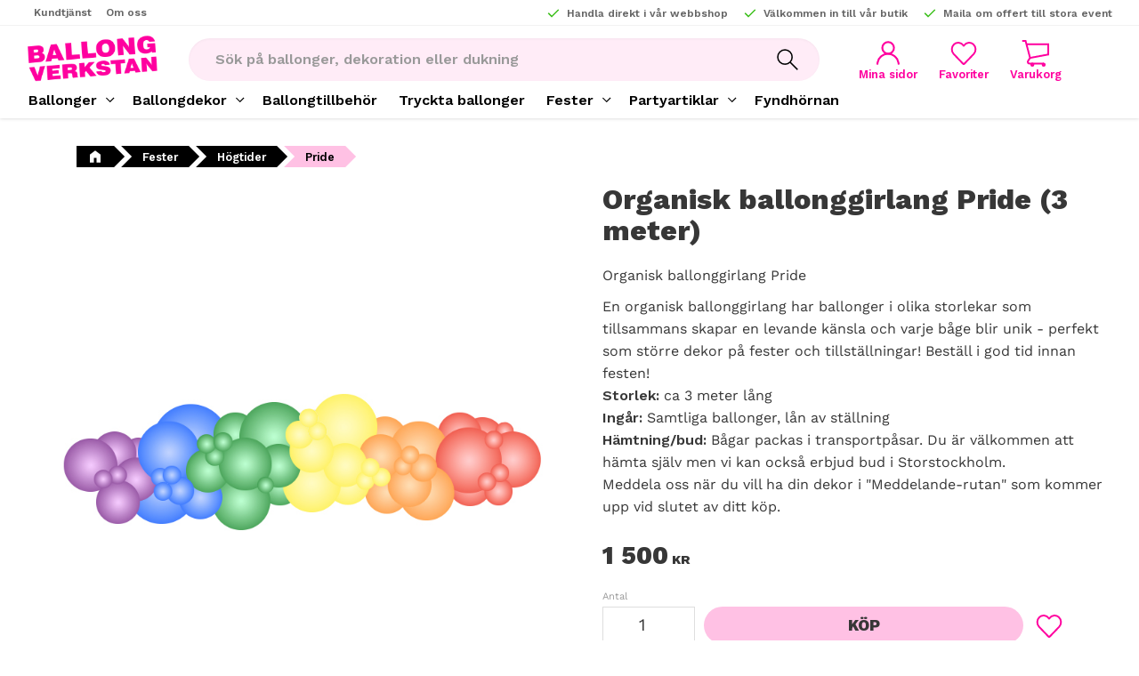

--- FILE ---
content_type: text/html; charset=UTF-8
request_url: https://www.ballongverkstan.se/product/organisk-ballonggirlang-pride-3-meter
body_size: 19356
content:
<!DOCTYPE html>
<html
     id="product-page"    class="no-js has-boost-variant customer-accounts-enabled has-favorite-cart pricelist-1 incl-vat product-page product-50135 product-page-with-photoswipe category-187 root-category-100 theme-color-scheme-0 theme-background-pattern-0"
    lang="sv"
    dir="ltr"
    data-country="SE"
    data-currency="SEK"
>

    <head>
        <meta charset="UTF-8" />
        <title>Pride | Ballonger, dukning &amp; pynt | Ballongverkstan</title>
                    <meta name="description" content="Vackra dekorationer och ballonger till Pridefesten, utomhus och inomhus. Vi är experter på storslagna ballongdekorationer!" />
                <meta name="viewport" content="width=device-width, initial-scale=1" />
        
                            <link rel="shortcut icon" href="https://cdn.starwebserver.se/shops/pialenabacala-se/files/logo-bv-icon.png?_=1692607103" />
        
                                    <link rel="canonical" href="https://www.ballongverkstan.se/product/organisk-ballonggirlang-pride-3-meter" />
        
                        
        
                    <script type="application/ld+json">
                [{"@id":"https:\/\/www.ballongverkstan.se\/product\/organisk-ballonggirlang-pride-3-meter","@context":"http:\/\/schema.org\/","name":"Organisk ballonggirlang Pride (3 meter)","description":"Organisk ballonggirlang Pride","image":["https:\/\/cdn.starwebserver.se\/shops\/pialenabacala-se\/files\/organisk_girlang_pride-kopiera.jpg"],"@type":"Product","sku":"PRIDE-OBG-002","offers":{"@type":"Offer","price":"1500","priceCurrency":"SEK","availability":"http:\/\/schema.org\/LimitedAvailability","url":"https:\/\/www.ballongverkstan.se\/product\/organisk-ballonggirlang-pride-3-meter","itemCondition":"http:\/\/schema.org\/NewCondition"},"gtin":"2900169668388"}]            </script>
                    <script type="application/ld+json">
                [{"@context":"https:\/\/schema.org","@type":"BreadcrumbList","itemListElement":[{"@type":"ListItem","position":1,"name":"Fester","item":"https:\/\/www.ballongverkstan.se\/category\/fester-dekor"},{"@type":"ListItem","position":2,"name":"H\u00f6gtider","item":"https:\/\/www.ballongverkstan.se\/category\/flerhogtider"},{"@type":"ListItem","position":3,"name":"Pride","item":"https:\/\/www.ballongverkstan.se\/category\/pride"}]}]            </script>
        
                        
                <link rel="stylesheet" href="https://cdn.starwebserver.se/61980/css/shop/shop.combined.min.css" />
                    <link rel="stylesheet" href="https://cdn.starwebserver.se/61980/css/shop/advanced-variants.min.css" />
                                            <link rel="stylesheet" href="https://cdn.starwebserver.se/61980/css/shop/related-products-popup.min.css" />
                                            <!--<link href="https://fonts.googleapis.com/css2?family=Roboto:wght@900&display=swap" rel="stylesheet">-->
<link href="https://fonts.googleapis.com/css2?family=Montserrat:wght@400;700&display=swap" rel="stylesheet">

<link rel="stylesheet" href="https://fonts.googleapis.com/css2?family=Material+Symbols+Outlined:opsz,wght,FILL,GRAD@48,300,0,0" />

<link rel="preconnect" href="https://fonts.googleapis.com">
<link rel="preconnect" href="https://fonts.gstatic.com" crossorigin>
<link href="https://fonts.googleapis.com/css2?family=Work+Sans:wght@400;600;800&display=swap" rel="stylesheet">

<meta name="facebook-domain-verification" content="h8gq6lhg0jxi4bpa0y63eeirptgy2y" />

<!--<script src="//code.tidio.co/9dhoqptrvecf54v2uzywpuyo6pvbdexi.js"></script>-->


<!-----------------------------------
PRODUCT LAYOUT TOOL CONFIGURATION
INSTALLED: 2024-02-22 - Agnes
--------------------------------->

<link rel="preconnect" href="https://fonts.googleapis.com" />
<link rel="preconnect" href="https://fonts.gstatic.com" crossorigin />
<link
  href="https://fonts.googleapis.com/css2?family=Abril+Fatface&family=Amatic+SC:wght@400;700&family=Bebas+Neue&family=Dancing+Script:wght@400;500;600;700&family=EB+Garamond:ital,wght@0,400;0,500;0,600;0,700;1,400;1,500;1,600;1,700&family=Emilys+Candy&family=Pacifico&family=Permanent+Marker&family=Poppins:ital,wght@0,200;0,300;0,400;0,500;0,600;0,700;1,200;1,300;1,400;1,500;1,600;1,700&family=Ribeye+Marrow&family=Righteous&family=Saira+Stencil+One&family=Special+Elite&family=Tourney:wght@100;200;300;400;500&family=UnifrakturMaguntia&display=swap"
  rel="stylesheet"
/>

<script>
  // Cloudinary info - Get from customer
  const cloudName = 'dbbipf1xt';
  const application = 'lygz4kot';
  const shopID = 'pialenabacalaSe';

  // Default fallbacks
  const dpmm = 12; //Resolution (12dpmm = 300dpi)

  // Default settings if product specific settings doesnt exsists
  const PltV2 = {
  "u": [true, { "png": true, "svg": true, "jpg": true, "jpeg": true }], //Upload image
  "l": [true, { "g": true, "p": true }], //Image library
  "c": true, //Cropping (not svg)
  "t": [true, { "w": true, "s": true, "f": true, "c": true }], //Text
  "r": true, //Resize
  "p": "", //ID for image library
  "th": "", //ID for theme
  "ro": true, //Rotate
  "pwp": 80, //Print surface width (percent of image)
  "ppw": 10, //Print surface position, X (percent of image)
  "pph": 10, //Print surface position, Y (percent of image)
  "pwmm": 60, //Print surface width mm
  "phmm": 60, //Print surface height mm
  "dpmm": 25, //Resolution dots per mm
};

  // Strings for Logistic tags
  const settings = 'settings';

  // Rotation parameters
  const rotateMin = -180;
  const rotateMax = 180;
  const rotateStart = 0;

  // Font specific settings
  const fontSizeStart = 30;
  const fontWeights = [
    //Depends on chosen fonts
    {
      value: 100,
      key: 'Thin',
    },
    {
      value: 200,
      key: 'Extra Light',
    },
    {
      value: 300,
      key: 'Light',
    },
    {
      value: 400,
      key: 'Normal',
    },
    {
      value: 500,
      key: 'Medium',
      selected: true,
    },
    {
      value: 600,
      key: 'Semi Bold',
    },
    {
      value: 700,
      key: 'Bold',
    },
    {
      value: 800,
      key: 'Extra Bold',
    },
    {
      value: 900,
      key: 'Heavy',
    },
  ];

  //Themes for product specific options.
  const themes = {
    default: {
      fonts: [
        'Abril Fatface',
        'Emilys Candy',
        'EB Garamond',
        'Special Elite',
        'UnifrakturMaguntia',
        'Ribeye Marrow',
        'Poppins',
        'Bebas Neue',
        'Amatic SC',
        'Righteous',
        'Saira Stencil One',
        'Tourney',
        'Permanent Marker',
        'Dancing Script',
        'Pacifico',
      ],
      colors: [
        'white',
        'black',
        'blue',
        'dodgerblue',
        'green',
        'limegreen',
        'red',
        'orange',
        'yellow',
        'purple',
        'violet',
        'pink',
        'saddlebrown',
        'tan',
        'beige',
      ],
    },
    //Add more themes here
  };

  // Selectors
  // Where modals get appended
  const modalParentQuery = 'body';
  // Inserted after end
  let inputParentQuery = 'main div.product-price';
  // Where elements get appended
  let elementsContainerQuery = 'main div.figure-content';
  // Query of Size select input (Needs to be used with variant size settings)
  let sizeQuery = 'div.field-wrap.select-type.attributes-3';

  // Lets you change the text of buttons ect
  // To add more languages copy the following template into the function
  // 2 Languages
  /* 
  if(language.language == 'LANGUAGE TAG') {
    return 'Translation of swedish preset'
  } else {
    return 'Swedish preset'
  }
  */

  // More then 2 Languages
  /* 
  if(language.language == 'LANGUAGE TAG') {
    return 'Translation of swedish preset'
  } else if (language.language == 'LANGUAGE TAG') {
    return 'Translation of swedish preset'
  } else {
    return 'Swedish preset'
  }
  */

  const language = {
    language: document.querySelector('html').getAttribute('lang'),
    getUploadText: () => {
      return 'Ladda upp';
    },
    getUploadLabelText: (settingsData) => {
      if (settingsData.c) {
        return 'Välj och beskär bild';
      }
      return 'Välj bild';
    },
    getFileLabelText: () => {
      return 'Ladda upp bild';
    },
    getFileNewLabelText: () => {
      return 'Ladda upp ny bild';
    },
    getFormButtonText: () => {
      return 'Lägg till';
    },
    getFormCancelButtonText: () => {
      return 'Avbryt';
    },
    getEditInputLabel: () => {
      return 'Redigera Text';
    },
    getTextButtonText: () => {
      return 'Text';
    },
    getEditFormButtonText: () => {
      return 'Klar';
    },
    getConfirmationButton: () => {
      return 'Bekräfta';
    },
    getConfirmationText: () => {
      return 'Bekräfta tryckets utseende';
    },
    getSizeInputLabel: () => {
      return 'Textstorlek';
    },
    getweightSelectLabel: () => {
      return 'Texttjocklek';
    },
    getButtonContainerTitle: () => {
      return 'Lägg till bild och text';
    },
    getTextTitle: () => {
      return 'Skriv och lägg till text';
    },
    getRemoveCancelButtonText: () => {
      return 'Nej, avbryt';
    },
    getRemoveConfirmButtonText: () => {
      return 'Ja, ta bort objekt';
    },
    getRemoveCancelLabelText: () => {
      return 'Är du säker på att du vill ta bort detta objekt?';
    },
    getTextInputPlaceholder: () => {
      return 'Skriv din text här';
    },
    getRotationLabel: () => {
      return 'Rotera';
    },
    getSettingsExplaination: () => {
      return 'Bara Admins kan se detta. Använd länken nedan för att komma sidan där inställningarna till Product Layout Tool kan genereras.';
    },
    getSettingsButtonText: () => {
      return 'Till inställningarna';
    },
    getPreviewAnchor: () => {
      return 'Förhandsvisa';
    },
    getCenterLabelText: () => {
      return 'Centrera';
    },
    getOrderLabelText: () => {
      return 'Flytta lager';
    },
    getPositionLabelText: () => {
      return 'Position';
    },
    getFontFamilyLabel: () => {
      return 'Typsnitt';
    },
    getFontColorLabel: () => {
      return 'Textfärg';
    },
    getLibraryButtonText: () => {
      return 'Bild';
    },
    getLibraryTitleText: () => {
      return 'Bildbibliotek';
    },
    getWarningText: () => {
      return 'Lägg till tryck för att köpa';
    },
    getResizeLabel: () =>  {
      return 'Ändra storlek';
    },
    getConfirmationModalCancelText: () => {
      return 'Nej, jag är inte klar';
    }
  };
</script>
        
                            <link rel="stylesheet" href="https://cdn.starwebserver.se/61980/themes/william/css/theme-plugins.combined.min.css" />
                    <link rel="stylesheet" href="https://cdn.starwebserver.se/61980/themes/william/css/theme.min.css" />
        
                    <link rel="stylesheet" href="https://cdn.starwebserver.se/shops/pialenabacala-se/themes/william/css/shop-custom.min.css?_=1759314527" />
        
                <link href="https://fonts.googleapis.com/icon?family=Material+Icons" rel="stylesheet">

                <script>
            var docElement = document.documentElement;
            docElement.className = docElement.className.replace('no-js', 'js');
            eval(decodeURIComponent(Array.prototype.map.call(atob('[base64]'), function(c) {
                    return '%' + ('00' + c.charCodeAt(0).toString(16)).slice(-2)
                }).join('')));        </script>

                                            <meta property="og:site_name" content="Ballongverkstan" />
                                                <meta property="og:type" content="product" />
                                                <meta property="og:locale" content="sv_SE" />
                                                <meta property="og:title" content="Pride | Ballonger, dukning &amp; pynt | Ballongverkstan" />
                                                <meta property="og:url" content="https://www.ballongverkstan.se/product/organisk-ballonggirlang-pride-3-meter" />
                                                <meta property="og:description" content="Vackra dekorationer och ballonger till Pridefesten, utomhus och inomhus. Vi är experter på storslagna ballongdekorationer!" />
                                                <meta property="og:image" content="https://cdn.starwebserver.se/shops/pialenabacala-se/files/cache/organisk_girlang_pride-kopiera_grande.jpg?_=1751376326" />
                            <meta name="sws:no-image-url" content="https://cdn.starwebserver.se/img/no-image.png" />

                    <script>
                !function(f,b,e,v,n,t,s)
                {if(f.fbq)return;n=f.fbq=function(){n.callMethod?
                n.callMethod.apply(n,arguments):n.queue.push(arguments)};
                if(!f._fbq)f._fbq=n;n.push=n;n.loaded=!0;n.version='2.0';
                n.queue=[];t=b.createElement(e);t.async=!0;
                t.src=v;s=b.getElementsByTagName(e)[0];
                s.parentNode.insertBefore(t,s)}(window, document,'script',
                'https://connect.facebook.net/en_US/fbevents.js');
                fbq('init', '752055208970850');
                fbq('track', 'PageView', null, {eventID: '696bedb1bbb0a6.77765204'});
            </script>
            <noscript><img height="1" width="1" style="display:none"
                src="https://www.facebook.com/tr?id=752055208970850&ev=PageView&noscript=1"
            /></noscript>
        
        
                  <script>
              (function(i,s,o,g,r,a,m){i['GoogleAnalyticsObject']=r;i[r]=i[r]||function(){
                  (i[r].q=i[r].q||[]).push(arguments)},i[r].l=1*new Date();a=s.createElement(o),
                  m=s.getElementsByTagName(o)[0];a.async=1;a.src=g;m.parentNode.insertBefore(a,m)
              })(window,document,'script','https://www.google-analytics.com/analytics.js','ga');
              ga('create', 'UA-221167885-1',
                                    'auto');
              ga('set', 'anonymizeIp', true);
              ga('send', 'pageview');
          </script>
        
        <script>
            var ecommerceContainerIdToProducts = {};

                      
            
            // use Object.assign to cast empty array to object
            ecommerceContainerIdToProducts = Object.assign({}, []);
                </script>

        
            </head>
    <body>
          
            <script
                async
                data-environment="production"
                src="https://js.klarna.com/web-sdk/v1/klarna.js"
                data-client-id=""
            ></script>
        
            <script>
                window.KlarnaOnsiteService = window.KlarnaOnsiteService || [];
            </script>
            
    
        
                                <div id="page-container">

    <header id="site-header" class="site-header">
        <div class="wrapper site-header-wrapper">
            <div class="content site-header-content">

                <div class="header-items">
                    <div class="header-item header-item-1 region header-region header-region-1 has-menu-block has-ace-text-block" data-region="headerTop" >
<nav class="block menu-block block-716 menu-block-with-flyout-menu class-service-menu custom custom-menu-block" aria-label="Meny">

    
    <ul class="menu menu-level-1" role="menubar">
                                <li class="menu-item menu-item-61 menu-level-1-item "
                            data-id="61"
                            data-level="1"
                            role="none"
                        >
                            <a href="/customer-service"  title="Kundtjänst"
                                class="menu-title menu-title-61 menu-level-1-title "
                                data-level="1"
                                role="menuitem"
                                
                            >Kundtjänst</a>
            
            
                        </li>
                        <li class="menu-item menu-item-75 menu-level-1-item "
                            data-id="75"
                            data-level="1"
                            role="none"
                        >
                            <a href="/page/om-oss"  title="Om oss"
                                class="menu-title menu-title-75 menu-level-1-title "
                                data-level="1"
                                role="menuitem"
                                
                            >Om oss</a>
            
            
                        </li>
            </ul>
</nav>

        <script type="text/x-mustache" id="nodesPartialTmpl">
    {{#nodes}}
        {{^hidden}}
            <li class="menu-item menu-item-{{nodeId}} menu-level-{{nodeLevel}}-item {{cssClasses}}{{#dynamicNode}} dynamic-menu-item{{/dynamicNode}}{{#hasChildren}} menu-item-has-children{{/hasChildren}}"
                data-id="{{nodeId}}"
                data-level="{{nodeLevel}}"
                role="none"
            >
                <a href="{{permalink}}" {{#newWindow}}target="_blank" rel="noopener"{{/newWindow}} title="{{value}}"
                    class="menu-title menu-title-{{nodeId}} menu-level-{{nodeLevel}}-title {{cssClasses}}{{#dynamicNode}} dynamic-menu-title{{/dynamicNode}}{{#hasChildren}} menu-title-has-children{{/hasChildren}}"
                    data-level="{{nodeLevel}}"
                    role="menuitem"
                    {{#hasChildren}}aria-haspopup="true" aria-expanded="false"{{/hasChildren}}
                >{{value}}</a>

                {{#hasChildren}}
                    <span class="{{#dynamicNode}}toggle-dynamic-child-menu{{/dynamicNode}}{{^dynamicNode}}toggle-static-child-menu{{/dynamicNode}} toggle-child-menu" role="button" tabindex="0" aria-label="Visa underkategorier" aria-expanded="false" aria-controls="submenu-{{nodeId}}"></span>

                    <ul class="menu menu-level-{{childNodeLevel}}" data-level="{{childNodeLevel}}" role="menu" aria-label="Underkategorier">
                        {{>nodesPartial}}
                    </ul>
                {{/hasChildren}}

            </li>
        {{/hidden}}
    {{/nodes}}
</script>
    <script type="text/x-mustache" id="menuTreeTmpl">
            {{>nodesPartial}}
        </script>
<div class="block ace-text-block block-724 class-usp-box">
    <ul class="class-header-list">
    <li class="class-header-item">
        <a href="/category/ballongdekor" class="usp-link">
            <span class="icon-check"></span>
            <p>Handla direkt i vår webbshop</p>
        </a>
    </li>
    <li class="class-header-item">
        <a href="/page/hem-butik" class="usp-link">
            <span class="icon-check"></span>
            <p>Välkommen in till vår butik</p>
        </a>
    </li>
    <li class="class-header-item">
        <a href="/page/hem-foretag" class="usp-link">
            <span class="icon-check"></span>
            <p>Maila om offert till stora event</p>
        </a>
    </li>
</ul>
</div>

<nav class="block menu-block block-718 menu-block-with-flyout-menu class-info-menu custom custom-menu-block" aria-label="Meny">

    
    <ul class="menu menu-level-1" role="menubar">
                                <li class="menu-item menu-item-96 menu-level-1-item "
                            data-id="96"
                            data-level="1"
                            role="none"
                        >
                            <a href="https://www.ballongverkstan.se/page/ballongdekor"  title="Portfolio"
                                class="menu-title menu-title-96 menu-level-1-title "
                                data-level="1"
                                role="menuitem"
                                
                            >Portfolio</a>
            
            
                        </li>
                        <li class="menu-item menu-item-102 menu-level-1-item "
                            data-id="102"
                            data-level="1"
                            role="none"
                        >
                            <a href="/page/specialdesign"  title="Specialdesignad ballongdekor"
                                class="menu-title menu-title-102 menu-level-1-title "
                                data-level="1"
                                role="menuitem"
                                
                            >Specialdesignad ballongdekor</a>
            
            
                        </li>
                        <li class="menu-item menu-item-56 menu-level-1-item "
                            data-id="56"
                            data-level="1"
                            role="none"
                        >
                            <a href="/page/ballonger-och-miljon"  title="Ballonger och miljön"
                                class="menu-title menu-title-56 menu-level-1-title "
                                data-level="1"
                                role="menuitem"
                                
                            >Ballonger och miljön</a>
            
            
                        </li>
                        <li class="menu-item menu-item-57 menu-level-1-item "
                            data-id="57"
                            data-level="1"
                            role="none"
                        >
                            <a href="/page/hem-butik"  title="Hem Butik"
                                class="menu-title menu-title-57 menu-level-1-title "
                                data-level="1"
                                role="menuitem"
                                
                            >Hem Butik</a>
            
            
                        </li>
                        <li class="menu-item menu-item-58 menu-level-1-item "
                            data-id="58"
                            data-level="1"
                            role="none"
                        >
                            <a href="/page/hem-foretag"  title="Hem Eventdekor"
                                class="menu-title menu-title-58 menu-level-1-title "
                                data-level="1"
                                role="menuitem"
                                
                            >Hem Eventdekor</a>
            
            
                        </li>
            </ul>
</nav>

</div>
                    <div class="header-item header-item-2">
                        <a href="https://www.ballongverkstan.se" id="home"><img id="shop-logo" src="https://cdn.starwebserver.se/shops/pialenabacala-se/files/logo-bv.png?_=1604309567" alt="Ballongverkstan" width="472" height="186" /></a>
                        <div class="region header-region header-region-2 has-search-block has-ace-text-block has-cart-block" data-region="headerMiddle" ><div class="block search-block block-35">
    <h3>Sök</h3>
    <div class="content">
        <form action="/search" method="get">
            <div class="field-wrap search-type required">
                <label for="search-field-block-35" class="caption"><span>Sök produkter & kategorier</span></label>
                <div class="control">
                    <input type="search" name="q" id="search-field-block-35" class="autocomplete" value="" placeholder="Sök" data-text-header="Produkter" data-text-link="Visa alla" aria-label="Sök produkter &amp; kategorier" />
                </div>
            </div>
            <button type="submit" aria-label="Sök"><span aria-hidden="true">Sök</span></button>
        </form>
    </div>
</div><div class="block ace-text-block block-717 class-mypages">
    <a href="/customer" class="class-login-link">
    <div class="img-box">
        <span class="login-icon"></span>
    </div>
    <p>Mina sidor</p>
</a>
</div>
    <div class="block favorite-cart-block block-37">
        <div class="favorite block open-off-canvas-favorites" role="button" tabindex="0" aria-label="Favoriter">
            <div class="favorite-wrap">
                <span class="favorite-title visually-hidden">Favoriter</span>
                <span class="favorite-item-count quantity">
                    <span class="favorite-items-count-label visually-hidden">Antal favoriter: </span>
                    <span class="number"></span>
                </span>
            </div>
        </div>
                <div class="favorite-cart block open-off-canvas-products">
            <div class="cart-wrap">
                <div class="header favorite-cart-header" href="/checkout" role="button" tabindex="0" aria-label="Kundvagn">
                    <span class="favorite-cart-title visually-hidden">Kundvagn</span>
                    <span class="product-item-count quantity">
                        <span class="cart-items-count-label visually-hidden">Antal produkter: </span>
                        <span class="number"></span>
                    </span>
                    <span class="favorite-cart-icon" aria-hidden="true"></span>
                </div>
            </div>
            <span class="cart-item-total-price quantity hide">
                <span class="number"></span>
            </span>
        </div>
            </div> <!-- /.favorite-cart-block -->
</div>
                    </div>
                    <div class="header-item header-item-3 region header-region header-region-3 has-menu-block has-ace-text-block" data-region="header" >
<nav class="block menu-block block-719 menu-block-with-mega-dropdown-menu custom custom-menu-block" aria-label="Meny">

    
    <ul class="menu menu-level-1" role="menubar">
                                <li class="menu-item menu-item-99 menu-level-1-item has-children dynamic-menu-item menu-item-has-children"
                            data-id="99"
                            data-level="1"
                            role="none"
                        >
                            <a href="/category/ouppblastaballonger"  title="Ballonger"
                                class="menu-title menu-title-99 menu-level-1-title has-children dynamic-menu-title menu-title-has-children"
                                data-level="1"
                                role="menuitem"
                                aria-haspopup="true" aria-expanded="false"
                            >Ballonger</a>
            
                                <span class="toggle-dynamic-child-menu toggle-child-menu" role="button" tabindex="0" aria-label="Visa underkategorier" aria-expanded="false" aria-controls="submenu-99"></span>
            
                                <ul class="menu menu-level-2" data-level="2" role="menu" aria-label="Underkategorier">
                                </ul>
            
                        </li>
                        <li class="menu-item menu-item-65 menu-level-1-item has-children dynamic-menu-item menu-item-has-children"
                            data-id="65"
                            data-level="1"
                            role="none"
                        >
                            <a href="/category/ballongdekor"  title="Ballongdekor"
                                class="menu-title menu-title-65 menu-level-1-title has-children dynamic-menu-title menu-title-has-children"
                                data-level="1"
                                role="menuitem"
                                aria-haspopup="true" aria-expanded="false"
                            >Ballongdekor</a>
            
                                <span class="toggle-dynamic-child-menu toggle-child-menu" role="button" tabindex="0" aria-label="Visa underkategorier" aria-expanded="false" aria-controls="submenu-65"></span>
            
                                <ul class="menu menu-level-2" data-level="2" role="menu" aria-label="Underkategorier">
                                </ul>
            
                        </li>
                        <li class="menu-item menu-item-101 menu-level-1-item "
                            data-id="101"
                            data-level="1"
                            role="none"
                        >
                            <a href="/category/ballongtillbehor"  title="Ballongtillbehör"
                                class="menu-title menu-title-101 menu-level-1-title "
                                data-level="1"
                                role="menuitem"
                                
                            >Ballongtillbehör</a>
            
            
                        </li>
                        <li class="menu-item menu-item-73 menu-level-1-item "
                            data-id="73"
                            data-level="1"
                            role="none"
                        >
                            <a href="/page/tryckta-ballonger"  title="Tryckta ballonger"
                                class="menu-title menu-title-73 menu-level-1-title "
                                data-level="1"
                                role="menuitem"
                                
                            >Tryckta ballonger</a>
            
            
                        </li>
                        <li class="menu-item menu-item-63 menu-level-1-item has-children dynamic-menu-item menu-item-has-children"
                            data-id="63"
                            data-level="1"
                            role="none"
                        >
                            <a href="/category/fester-dekor"  title="Fester"
                                class="menu-title menu-title-63 menu-level-1-title has-children dynamic-menu-title menu-title-has-children"
                                data-level="1"
                                role="menuitem"
                                aria-haspopup="true" aria-expanded="false"
                            >Fester</a>
            
                                <span class="toggle-dynamic-child-menu toggle-child-menu" role="button" tabindex="0" aria-label="Visa underkategorier" aria-expanded="false" aria-controls="submenu-63"></span>
            
                                <ul class="menu menu-level-2" data-level="2" role="menu" aria-label="Underkategorier">
                                </ul>
            
                        </li>
                        <li class="menu-item menu-item-69 menu-level-1-item has-children dynamic-menu-item menu-item-has-children"
                            data-id="69"
                            data-level="1"
                            role="none"
                        >
                            <a href="/category/partyartiklar"  title="Partyartiklar"
                                class="menu-title menu-title-69 menu-level-1-title has-children dynamic-menu-title menu-title-has-children"
                                data-level="1"
                                role="menuitem"
                                aria-haspopup="true" aria-expanded="false"
                            >Partyartiklar</a>
            
                                <span class="toggle-dynamic-child-menu toggle-child-menu" role="button" tabindex="0" aria-label="Visa underkategorier" aria-expanded="false" aria-controls="submenu-69"></span>
            
                                <ul class="menu menu-level-2" data-level="2" role="menu" aria-label="Underkategorier">
                                </ul>
            
                        </li>
                        <li class="menu-item menu-item-95 menu-level-1-item "
                            data-id="95"
                            data-level="1"
                            role="none"
                        >
                            <a href="/category/fyndhornan"  title="Fyndhörnan"
                                class="menu-title menu-title-95 menu-level-1-title "
                                data-level="1"
                                role="menuitem"
                                
                            >Fyndhörnan</a>
            
            
                        </li>
            </ul>
</nav>

<div class="block ace-text-block block-720 class-logo-box class-hide">
    <ul class="class-payment">
    <li><img src="https://x.klarnacdn.net/payment-method/assets/badges/generic/klarna.svg" alt="Klarna logo color" srcset="https://x.klarnacdn.net/payment-method/assets/badges/generic/klarna.svg"></li>
    <li><img src="https://cdn.sws-staging.se/shops/ballongverkstan-kl2/files/29-dhl.png?_=1580809955" alt="DHL logo" srcset="https://cdn.sws-staging.se/shops/ballongverkstan-kl2/files/29-dhl.png?_=1580809955"></li>
</ul>
</div>
<div class="block ace-text-block block-392 CheckoutPopup">
    <div id="myModal" class="modal">
    <div class="modal-content">
         <span class="close">&times;</span>
 <div class="col-1">
        <h2>Helium till ballongerna?</h2>
        <h4>Hej, har du köpt folieballonger och vill ha de fyllda med helium behöver du köpa till det: hitta rätt heliumfyllning som relaterad produkt till din folieballong, där hittar du även matchande ballongtyngd.</h4>
        <a href="/category/luftpump-heliumtub">Heliumtuber</a>
        <a href="/category/helium-heliumfyllnader">Heliumfyllning</a>
        <p>(har du köpt buketter så ingår det i priset)</p>
    </div>


    </div>
</div>
</div>
</div>
                </div>

            </div><!-- .content -->
        </div><!-- .wrapper -->
    </header><!-- #site-header -->

    <div id="content" class="site-content">

        <main id="main-content" aria-label="Huvudinnehåll" >

            <article class="region has-product-block has-related-products-block has-ace-text-block" data-region="0" >
    
    <div aria-live="polite" aria-atomic="true" class="visually-hidden favorite-status-announcer"></div>
    <div id="product-page-main-container" class="block product-block block-17">

        <script type="text/x-mustache" id="categoryBreadcrumbPartialTmpl">
            {{#nodes}}
                {{#isOpen}}
                    {{#openPage}}
                        <a href="{{shopUrl}}" class="breadcrumb"><span>{{name}}</span></a>
                    {{/openPage}}
                    {{^openPage}}
                        <span  class="breadcrumb">{{name}}</span>
                    {{/openPage}}
                    {{>categoryBreadcrumbPartial}}
                {{/isOpen}}
                {{^isOpen}}
                    {{#selected}}
                        {{#openPage}}
                            <a href="{{shopUrl}}" class="breadcrumb current-breadcrumb"><span>{{name}}</span></a>
                        {{/openPage}}
                        {{^openPage}}
                            <span class="breadcrumb">{{name}}</span>
                        {{/openPage}}
                    {{/selected}}
                {{/isOpen}}
            {{/nodes}}
        </script>

        <div class="breadcrumbs">
                                                    <a href="/category/fester-dekor" class="breadcrumb"><span>Fester</span></a>
                                                                <a href="/category/flerhogtider" class="breadcrumb"><span>Högtider</span></a>
                                                                                        <a href="/category/pride" class="breadcrumb current-breadcrumb"><span>Pride</span></a>
                                                                                                                                                            </div>

    <script type="text/x-mustache" id="rootCategoriesBreadcrumbTmpl">
            {{#showBreadcrumbs}}
                {{#categories}}
                    {{>categoryBreadcrumbPartial}}
                {{/categories}}
            {{/showBreadcrumbs}}
        </script>

    <header class="product-header">
        <h1 class="product-name">Organisk ballonggirlang Pride (3 meter)</h1>
        <div class="short description product-short-description"><p>Organisk ballonggirlang Pride</p></div>
    </header>

    <div class="dynamic-product-info has-volume-pricing">
                    <div class="product-media stock-status-2"
                data-stock-status-title="I lager"
            >
                <figure>
                    <div class="figure-content">
                            <a class="featured img-wrap product-media-item" href="https://cdn.starwebserver.se/shops/pialenabacala-se/files/cache/organisk_girlang_pride-kopiera_grande.jpg?_=1751376326" target="_blank" rel="noopener">
                            
                                <img src="https://cdn.starwebserver.se/shops/pialenabacala-se/files/cache/organisk_girlang_pride-kopiera_grande.jpg?_=1751376326" width="800" height="217" id="media-0" data-large-size="https://cdn.starwebserver.se/shops/pialenabacala-se/files/cache/organisk_girlang_pride-kopiera_grande.jpg?_=1751376326" data-large-size-width="800" data-large-size-height="217"  alt="Organisk ballonggirlang Pride (3 meter)" />
                                
                            </a>

                    </div>
                </figure>


            </div><!-- /.product-media -->


            <aside class="product-offer buyable" role="region" aria-label="Produkterbjudande">

                    <div class="product-price">
                            <span class="price"><span class="amount">1 500</span><span class="currency"> kr</span></span>
                            <span class="unit">/ <abbr title="Styck">st</abbr></span>
                    </div>


                
                <form class="add-to-cart-form product-list-container" novalidate data-ga-ecommerce-list-id="pdp">
                                                                                    <input type="hidden" name="sku" value="PRIDE-OBG-002" />
                    
                    <div class="add-to-cart-wrap has-unit">
                                <div class="field-wrap number-type quantity-field">
                                    <label for="quantity-field" class="caption"><span>Antal</span></label>
                                    <div class="control">
                                        <input name="quantity" type="number" id="quantity-field" value="1" min="1" max="1000000" step="1" class="number" />
                                                                                                                            <label for="quantity-field" class="unit"><abbr title="Styck">st</abbr></label>
                                                                            </div>
                                </div>

                                <button type="submit" class="product-add-to-cart-action"><span>Köp</span></button>
                                                    <div class="toggle-favorite-action" data-sku="PRIDE-OBG-002" data-bundle-config="" role="button" tabindex="0">
                                <span class="favorite ">
                                        <span class="favorite-title visually-hidden">Lägg till i favoriter</span>
                                </span>
                            </div>
                                            </div><!-- /.add-to-cart-wrap -->

                    <div class="product-status" hidden aria-hidden="true">
                        <p class="status-message" data-message="Nu finns produkten i &lt;a href=&quot;/checkout&quot;&gt;kundvagnen&lt;/a&gt;."></p>
                        <p class="view-cart">
                            <a class="product-status-checkout-link" href="/checkout">
                                <b>Till kassan</b>
                                <span class="cart-item-count">1</span>
                            </a>
                        </p>
                    </div>


                                                        </form>

                                <dl class="product-details">
                        <dt class="product-stock-status product-stock-status product-stock-status-2">Lagerstatus</dt>
                        <dd class="product-stock-status product-stock-status-2"><span>I lager</span></dd>
                    <dt class="product-sku">Artikelnr</dt><dd class="product-sku">PRIDE-OBG-002</dd>
                                        
                                                                                                            
                    
                                    </dl><!-- /product-details -->


                

                                
                
                                                            </aside><!-- /.product-offer -->

                            <script>
                    fbq('track', 'ViewContent', {
                        content_ids: ['PRIDE-OBG-002'],
                        content_type: 'product',
                        content_name: 'Organisk ballonggirlang Pride (3 meter)',
                        currency: 'SEK',
                        value: '1500',
                    }, {eventID: '696bedb1b75a96.53913661'});
                </script>
            
            
                    </div> <!-- /.dynamic-product-info -->

        <script type="text/x-mustache" id="dynamicProductInfoTmpl">
            <div class="product-media{{^hidePrice}}{{#stockStatusId}} stock-status-{{stockStatusId}}{{/stockStatusId}}{{#savePercentOnDiscountedPrice}} save-percent{{/savePercentOnDiscountedPrice}}{{/hidePrice}}{{#hasLabels}} has-product-label{{/hasLabels}}"{{^hidePrice}}{{#savePercentOnDiscountedPrice}}
                data-save-percent-title="Kampanj!"{{/savePercentOnDiscountedPrice}}{{/hidePrice}}
                {{#stockStatusText}}data-stock-status-title="{{stockStatusText}}"{{/stockStatusText}}
            >
                <figure{{#featuredImage.default}} class="no-image"{{/featuredImage.default}}>
                    {{#campaign}}
                        <div
                            class="campaign-label campaign-label-product-page"
                            style="background-color: #{{campaign.label.color}}; color: {{campaign.label.textColor}}">
                            {{campaign.label.text}}
                        </div>
                    {{/campaign}}
                    <div class="figure-content">
                        {{#featuredImage}}
                            {{#largeUrl}}<a class="featured img-wrap product-media-item" href="{{largeUrl}}" target="_blank" rel="noopener">{{/largeUrl}}
                            {{#featuredImage.default}}<div class="img-wrap">{{/featuredImage.default}}
                                <img src="{{url}}" width="{{width}}" height="{{height}}" id="media-0" {{#largeUrl}}data-large-size="{{largeUrl}}" data-large-size-width="{{largeWidth}}" data-large-size-height="{{largeHeight}}"{{/largeUrl}} {{#disableAutoZoom}}data-cloudzoom="disableZoom: true" {{/disableAutoZoom}} alt="{{alt}}" />
                                {{#featuredImage.default}}</div>{{/featuredImage.default}}
                            {{#largeUrl}}</a>{{/largeUrl}}
                        {{/featuredImage}}

                        {{#secondaryImages}}
                            <a href="{{largeUrl}}" class="img-wrap product-media-item" target="_blank" rel="noopener">
                                <img src="{{url}}" height="{{height}}" width="{{width}}" id="media-{{index}}" data-large-size="{{largeUrl}}" data-large-size-width="{{largeWidth}}" data-large-size-height="{{largeHeight}}" alt="{{alt}}" />
                            </a>
                        {{/secondaryImages}}
                    </div>
                </figure>

                {{^hidePrice}}
                    {{#savePercentOnDiscountedPrice}}
                        <div class="save-percent save-percent-info">
                            <span class="label">Spara</span>
                            <span class="percentage"><span class="value">{{savePercentOnDiscountedPrice}}</span> <span class="unit">%</span></span>
                        </div>
                    {{/savePercentOnDiscountedPrice}}
                {{/hidePrice}}

                {{#labels}}
                    <div class="product-label product-label-{{index}} product-label-id-{{labelId}} {{classes}}"  title="{{name}}" ><span>{{name}}</span></div>
                {{/labels}}
            </div><!-- /.product-media -->


            <aside class="product-offer{{#watchableForCustomer}} watchable{{/watchableForCustomer}}{{#buyable}} buyable{{/buyable}}{{^buyable}}{{^watchableForCustomer}} non-watchable-non-buyable{{/watchableForCustomer}}{{/buyable}}" role="region" aria-label="Produkterbjudande">
                {{#campaign}}
                    <div class="campaign-description-container campaign-label-corner-container">
                        <span
                            class="campaign-label-corner"
                            style="border-top-color: #{{campaign.label.color}};"
                        >
                        </span>
                        <span class="campaign-description-text">
                            {{campaign.description}}
                        </span>
                    </div>
                {{/campaign}}

                                {{^hidePrice}}
                    <div class="product-price">
                                                {{^originalPrice}}
                            {{{sellingPriceHtml}}}
                            <span class="unit">/ <abbr title="Styck">st</abbr></span>
                        {{/originalPrice}}
                        {{#originalPrice}}
                            <div class="selling-price" tabindex="0" role="text">
                                <span class="visually-hidden">Nedsatt pris: </span>
                                {{{sellingPriceHtml}}}
                                <span class="unit">/ <abbr title="Styck">st</abbr></span>
                            </div>
                            <div class="original-price" tabindex="0" role="text">
                                <span class="visually-hidden">Ordinarie pris: </span>
                                {{{originalPriceHtml}}}
                                <span class="unit">/ <abbr title="Styck">st</abbr></span>
                            </div>
                        {{/originalPrice}}
                    </div>
                    {{#historyCheapestPrice}}
                        <div class="price-history">
                            <span class="price-history-text">Lägsta pris senaste 30 dagar:</span>
                            <span class="price-history-value">{{{historyCheapestPrice}}}</span>
                        </div>
                    {{/historyCheapestPrice}}

                                        {{#volumePricing}}
                        {{#hasValidVolumePricesForCustomer}}
                            <div class="volume-pricing has-visible-volume-pricing-content">
                                <div class="volume-pricing-header">
                                    <span class="volume-pricing-header-title">{{{headerTitle}}}</span>
                                    <span class="toggle-volume-pricing-content"></span>
                                </div>
                                <div class="volume-pricing-content">
                                    {{#rows}}
                                        <div class="volume-pricing-row">
                                            <span class="volume">
                                                <span class="amount">{{volumeAmount}}</span>
                                                {{#unit}}<span class="unit"><abbr title="{{name}}">{{symbol}}</abbr></span>{{/unit}}
                                            </span>
                                            {{{volumePriceHtml}}}
                                            {{#unit}}<span class="divider">/</span><span class="unit"><abbr title="{{name}}">{{symbol}}</abbr></span>{{/unit}}
                                            {{#percentAmount}}
                                                <span class="percent">
                                                    <span class="amount">{{percentAmount}}</span><span class="unit">%</span>
                                                </span>
                                            {{/percentAmount}}
                                        </div>
                                    {{/rows}}
                                </div>
                            </div>
                        {{/hasValidVolumePricesForCustomer}}
                    {{/volumePricing}}
                {{/hidePrice}}

                
                <form class="add-to-cart-form product-list-container" novalidate data-ga-ecommerce-list-id="pdp">
                                                                                    <input type="hidden" name="sku" value="{{sku}}" />
                                                                        {{#isBundle}}
                            <div class="bundled-products">
                                {{#bundledProducts}}
                                    <div class="bundled-product" data-bundled-product-id="{{bundledProductId}}">
                                        <div class="bundled-product-image">
                                            {{#image}}
                                                {{#largeUrl}}
                                                    <a class="featured img-wrap product-media-item" href="{{largeUrl}}" target="_blank" rel="noopener">
                                                {{/largeUrl}}
                                                {{#default}}
                                                    <div class="img-wrap">
                                                {{/default}}
                                                <img src="{{url}}" width="{{width}}" height="{{height}}" id="media-bundled-{{bundledProductId}}-0" {{#largeUrl}}data-large-size="{{largeUrl}}" data-large-size-width="{{largeWidth}}" data-large-size-height="{{largeHeight}}"{{/largeUrl}} {{#disableAutoZoom}}data-cloudzoom="disableZoom: true" {{/disableAutoZoom}} alt="{{alt}}" />
                                                {{#default}}
                                                    </div>
                                                {{/default}}
                                                {{#largeUrl}}
                                                    </a>
                                                {{/largeUrl}}
                                            {{/image}}
                                        </div><!-- /.bundled-product-image -->
                                        <div class="bundled-product-options">
                                            <p class="bundled-product-title">
                                                {{^isHidden}}<a href="{{url}}">{{/isHidden}}
                                                    {{#hasVariants}}{{name}}{{/hasVariants}}
                                                    {{^hasVariants}}{{nameWithConcatAttributeValues}}{{/hasVariants}}
                                                {{^isHidden}}</a>{{/isHidden}}
                                            </p>
                                            <div class="bundled-product-fields" {{#hasVariants}}data-current-sku="{{sku}}"{{/hasVariants}}>
                                                {{#hasVariants}}
                                                    <input type="hidden" name="bundledProducts[{{bundledProductId}}][productId]" value="{{bundledProductId}}" />
                                                    {{#attributes}}
                                                        <div class="bundled-product-field field-wrap select-type attributes-{{id}} has-field-content">
                                                            <label for="attributes-{{id}}-select" class="caption"><span>{{name}}</span></label>
                                                            <div class="control">
                                                                <select name="bundledProducts[{{bundledProductId}}][attributes][{{id}}]" id="attributes-{{id}}-select" class="bundled-product-attribute-value-select{{#invalidSelection}} invalid-selection{{/invalidSelection}}" data-attribute-id="{{id}}">
                                                                    {{#values}}
                                                                    <option value="{{id}}"{{#selected}} selected{{/selected}}{{^active}} disabled{{/active}}>{{name}}{{^active}} (Ej tillgänglig){{/active}}</option>
                                                                    {{/values}}
                                                                </select>
                                                                {{#showInvalidSelectionMessage}}
                                                                <label class="error" for="attributes-{{id}}-select">Varianten är inte tillgänglig, prova ett annat alternativ.</label>
                                                                {{/showInvalidSelectionMessage}}
                                                            </div>
                                                        </div>
                                                    {{/attributes}}
                                                {{/hasVariants}}
                                                <div class="bundled-product-field">
                                                    <div class="bundled-product-field-fixed-quantity">{{quantity}} {{unitSymbol}}</div>
                                                </div>

                                                                                                    <div class="order-data">
                                                        {{#orderDataFieldTemplateData}}
                                                            <div class="field-wrap text-type">
                                                                <label for="bundled-order-data-{{bundledProductId}}-{{orderDataFieldId}}-field" class="caption">
                                                                <span>
                                                                    {{orderDataFieldName}}
                                                                </span>
                                                                    {{#isRequired}} <abbr class="required-asterisk" title="Obligatorisk">*</abbr>{{/isRequired}}
                                                                </label>
                                                                <div class="control">
                                                                    <input
                                                                            type="text"
                                                                            name="bundledOrderData[{{bundledProductId}}][{{orderDataFieldId}}]"
                                                                            id="bundled-order-data-{{bundledProductId}}-{{orderDataFieldId}}-field"
                                                                            placeholder="{{orderDataFieldName}}"
                                                                            maxlength="255"
                                                                            {{#isRequired}} required{{/isRequired}}
                                                                    />
                                                                </div>
                                                            </div>
                                                        {{/orderDataFieldTemplateData}}
                                                    </div>
                                                                                            </div><!-- /.bundled-product-fields -->
                                        </div><!-- /.bundled-product-options -->
                                    </div><!-- /.bundled-product -->
                                {{/bundledProducts}}
                            </div><!-- /.bundled-products -->
                        {{/isBundle}}
                    
                    <div class="add-to-cart-wrap has-unit">
                        {{^hidePrice}}
                            {{#buyable}}
                                <div class="field-wrap number-type quantity-field">
                                    <label for="quantity-field" class="caption"><span>Antal</span></label>
                                    <div class="control">
                                        <input name="quantity" type="number" id="quantity-field" value="1" min="1" max="1000000" step="1" class="number" />
                                                                                                                            <label for="quantity-field" class="unit"><abbr title="Styck">st</abbr></label>
                                                                            </div>
                                </div>

                                <button type="submit" class="product-add-to-cart-action"{{#invalidVariant}} disabled{{/invalidVariant}}><span>Köp</span></button>
                            {{/buyable}}
                        {{/hidePrice}}
                        {{#hidePrice}}
                            <p><a class="button" href="/customer?redirect=%2Fproduct%2Forganisk-ballonggirlang-pride-3-meter" rel="nofollow"><span>Logga in för priser</span></a></p>
                        {{/hidePrice}}
                                                    <div class="toggle-favorite-action" data-sku="{{sku}}" data-bundle-config="{{bundleWatchConfig}}" role="button" tabindex="0">
                                <span class="favorite {{#isFavorite}}favorite-active{{/isFavorite}}">
                                    {{#isFavorite}}
                                        <span class="favorite-title visually-hidden">Ta bort från favoriter</span>
                                    {{/isFavorite}}
                                    {{^isFavorite}}
                                        <span class="favorite-title visually-hidden">Lägg till i favoriter</span>
                                    {{/isFavorite}}
                                </span>
                            </div>
                                            </div><!-- /.add-to-cart-wrap -->

                    <div class="product-status" hidden aria-hidden="true">
                        <p class="status-message" data-message="Nu finns produkten i &lt;a href=&quot;/checkout&quot;&gt;kundvagnen&lt;/a&gt;."></p>
                        <p class="view-cart">
                            <a class="product-status-checkout-link" href="/checkout">
                                <b>Till kassan</b>
                                <span class="cart-item-count">1</span>
                            </a>
                        </p>
                    </div>

                                        {{#customerCanShop}}
                        {{#watchable}}
                            {{#isWatching}}
                                <button type="button" disabled>Bevakar</button>
                            {{/isWatching}}
                            {{^isWatching}}
                                <button
                                    type="button"
                                    data-variant-id="{{variantId}}"
                                    data-variant-name="{{variantName}}"
                                    data-bundle-watch-config="{{bundleWatchConfig}}"
                                    data-permalink="organisk-ballonggirlang-pride-3-meter"
                                    data-name="Organisk ballonggirlang Pride (3 meter)"
                                    data-email=""
                                    data-text-signed-up="Bevakad"
                                    class="in-stock-notify"
                                    >Bevaka</button>
                            {{/isWatching}}
                        {{/watchable}}
                    {{/customerCanShop}}

                                                        </form>

                                <dl class="product-details">
                    {{#stockStatusValue}}
                        <dt class="product-stock-status {{stockStatusCssClass}}">{{stockStatusLabel}}</dt>
                        <dd class="{{stockStatusCssClass}}"><span>{{stockStatusValue}}</span></dd>
                    {{/stockStatusValue}}
                    <dt class="product-sku">Artikelnr</dt><dd class="product-sku">{{sku}}</dd>
                    {{#mpn}}
                        <dt class="product-mpn">Tillv. artikelnr</dt><dd class="product-mpn">{{mpn}}</dd>
                    {{/mpn}}
                                        
                                                                                                            
                    
                                    </dl><!-- /product-details -->

                {{#hasAdditionalStockLocations}}
                <div class="product-stock-locations-wrap">
                    <h4>Lagerställen</h4>
                    <div class="product-stock-locations">
                        {{#additionalStockLocations}}
                        <div class="product-stock-location{{#stockStatusId}} status-id-{{stockStatusId}}{{/stockStatusId}}{{#stockStatusIdCode}} status-id-code-{{stockStatusIdCode}}{{/stockStatusIdCode}}{{#isEcommerceStockLocation}} ecommerce-stock-location{{/isEcommerceStockLocation}}">
                            <span class="product-stock-location-name">{{stockLocationName}}</span>
                            <span class="product-stock-location-status{{#stockStatusId}} product-stock-location-status-{{stockStatusId}}{{/stockStatusId}}">
                                <span class="product-stock-location-status-text">{{stockStatusText}}</span>
                            </span>
                        </div>
                        {{/additionalStockLocations}}
                    </div>
                    {{#includeStockLocationsExpandButton}}
                        <a href="#" class="expand-product-stock-locations-button">
                          <span class="more">Visa alla lagerställen</span>
                          <span class="less">Visa färre lagerställen</span>
                        </a>
                    {{/includeStockLocationsExpandButton}}
                </div>
                {{/hasAdditionalStockLocations}}

                                                    {{#documents}}
                        <h4></h4>
                        <ul class="product-documents">
                            {{#document}}
                                <li class="file-type file-type-{{extension}}">
                                    <a href="{{originalUrl}}" target="_blank" rel="noopener" data-file-type="{{extension}}">
                                        <span class="file-ext">{{extension}}</span>
                                        <span class="file-title">
                                            {{title}}{{^title}}{{name}}{{/title}}
                                        </span>
                                        <span class="file-size">{{formattedSize}}</span>
                                    </a>
                                </li>
                            {{/document}}
                        </ul>
                    {{/documents}}
                

                                
                
                                                            </aside><!-- /.product-offer -->

                            <script>
                    fbq('track', 'ViewContent', {
                        content_ids: ['PRIDE-OBG-002'],
                        content_type: 'product',
                        content_name: 'Organisk ballonggirlang Pride (3 meter)',
                        currency: 'SEK',
                        value: '1500',
                    }, {eventID: '696bedb1b75a96.53913661'});
                </script>
            
            
            </script>

       
    <div id="in-stock-notify-wrap" class="hide">
        <div class="in-stock-notify-modal">
            <h3 id="modal-title" role="heading" aria-level="2"></h3>
            <p class="in-stock-notify-info">Lägg till en bevakning så meddelar vi dig så snart varan är i lager igen.</p>
            <p class="in-stock-notify-message hide" aria-live="polite" role="status">
                <b>Produkten är nu bevakad</b><br />
                Vi meddelar dig så snart varan är i lager igen.            </p>
            <div class="field-wrap email-type">
                <label for="in-stock-notify-email-field" class="caption"><span>E-postadress</span></label>
                <div class="control">
                    <input
                            type="email"
                            name="email"
                            value=""
                            id="in-stock-notify-email-field"
                            placeholder="E-postadress"
                    >
                </div>
            </div>
            <button type="button" title="Lägg till bevakning" class="add-to-in-stock-notify-button">Lägg till bevakning</button>
                            <p class="user-info-legal-notice">Dina personuppgifter behandlas i enlighet med vår <a href="/page/policy-och-cookies">integritetspolicy</a>.</p>
                    </div>
    </div>

    <section class="product-overview" role="region">

        <header class="product-overview-header">
            <h2 class="product-name">Organisk ballonggirlang Pride (3 meter)</h2>
            <div class="short description product-short-description">
                Organisk ballonggirlang Pride            </div>
        </header>

        <div class="long description product-long-description">
            <p>En organisk ballonggirlang har ballonger i olika storlekar som tillsammans skapar en levande känsla och varje båge blir unik - perfekt som större dekor på fester och tillställningar! Beställ i god tid innan festen!</p>
<p><strong>Storlek: </strong>ca 3 meter lång<br><strong>Ingår: </strong>Samtliga ballonger, lån av ställning<br><strong>Hämtning/bud: </strong>Bågar packas i transportpåsar. Du är välkommen att hämta själv men vi kan också erbjud bud i Storstockholm. </p>
<p>Meddela oss när du vill ha din dekor i&nbsp;"Meddelande-rutan" som kommer upp vid slutet av ditt köp.</p>        </div>

                        
                
                
    </section><!-- /.details -->
    <div class="related-products-wrap ">

        
        <h3>Relaterade produkter</h3>
        <ul
            class="related-products product-list-container gallery has-product-labels related-products-gallery gallery-layout-3"
            data-ga-ecommerce-list-id="PDPRelatedProducts">
            
<li
    class="gallery-item has-product-label gallery-item-stock-status-7 has-favorite-option"
    
>
    <a
        href="/product/organisk-ballonggirlang-3-meter"
        class="gallery-info-link product-info"
        title="Organisk ballonggirlang 3 meter - Organisk ballonggirlang"
        data-sku="OBG-002"
        data-id="8490"
    >

            <figure>
                <div class="figure-content">
                    <div class="img-wrap">
                        <img
                                                            src="https://cdn.starwebserver.se/shops/pialenabacala-se/files/cache/obg-002_tiny.jpg?_=1632924053"
                                srcset="https://cdn.starwebserver.se/shops/pialenabacala-se/files/cache/obg-002_micro.jpg?_=1632924053 100w, https://cdn.starwebserver.se/shops/pialenabacala-se/files/cache/obg-002_tiny.jpg?_=1632924053 300w"
                                        data-sizes="(max-width: 501px) 50vw, (max-width: 850px) calc(100vw / 3), (max-width: 1201px) 25vw, (max-width: 1601px) 20vw, (min-width: 1601px) calc(100vw / 6)"
                                                        width="300" height="300" title="" alt="Organisk ballonggirlang 3 meter"
                            data-ratio="1"
                            data-view-format="square"
                        />
                    </div>
                </div>
            </figure>

        <div class="details">

            <div class="description gallery-item-description">
                <h3>Organisk ballonggirlang 3 meter</h3>
                <p class="short-description">Organisk ballonggirlang</p>
                <p class="product-sku" title="Artikelnr">OBG-002</p>
            </div>

                <div class="product-price">
                        <span class="price"><span class="amount">1 499</span><span class="currency"> kr</span></span>
                        <span class="unit">/ <abbr title="Styck">st</abbr></span>
                </div>
        </div><!-- /.details -->


            <div class="product-label product-label-0 product-label-id-4 " title="Välj färg"><span>Välj färg</span></div>
    </a>
            <div class="icon-container">
            <div class="toggle-favorite-action" data-sku="OBG-002" data-bundle-config="" role="button" tabindex="0">
                <span class="favorite ">
                        <span class="favorite-title visually-hidden">Lägg till i favoriter</span>
                </span>
            </div>
        </div>
    
    <div class="product-offer">
            <dl class="product-details">
                <dt class="stock-status-label">Lagerstatus</dt><dd class="stock-status">I lager</dd>
            </dl>
                    <button type="button" class="button add-to-cart-action add-to-cart" data-name="Organisk ballonggirlang 3 meter" data-sku="OBG-002" data-price="1499" data-currency="SEK"><span>Köp</span></button>
            </div><!-- /.product-offer -->
</li>
        </ul>

        
    </div> <!-- /.related-products-wrap -->
<div class="block ace-text-block block-668">
    <div id="hr-recom-k63e4f4a09b27b70f46e162b0"></div>
</div>
<div class="block ace-text-block block-669">
    <div id="hr-recom-k63e4f4a09b27b70f46e162b3"></div>
</div>

</article>


        </main><!-- #main-content -->

        

    </div><!-- #content -->


    
        <footer id="site-footer" class="site-footer region footer-region has-text-block has-ace-text-block" data-region="footer" >
            <div class="wrapper site-footer-wrapper">
                <div class="content site-footer-content">

                        <div class="block text-block block-40 one-column-text-block one column-content" >
                <div class="column">
            <h3><strong>Företagsorder</strong></h3>
<p>Bacala Invest AB&nbsp;<br>Box 23047<br>104 35 Stockholm<br><br>Telefon 08-31 58 81<br>Mail: hej@ballongverkstan.se
</p>
<p>Org#: 556370-4369</p>
<p><em></em></p>
<h3><strong>
<p><a href="https://cdn.starwebserver.se/shops/pialenabacala-se/files/fargkarta-2022-ballongverkstan.pdf?_=1663768781" target="_blank"></a></p>
<p><a href="https://cdn.starwebserver.se/shops/pialenabacala-se/files/fargkarta-2022-ballongverkstan.pdf?_=1665580193"></a></p>
</strong></h3>
        </div>
            </div>
    <div class="block text-block block-91 one-column-text-block one column-content" >
                <div class="column">
            <h3><strong>Webbshop</strong></h3>
<p>Kundtjänst: 08-31 58 81<br>webbshop@ballongverkstan.se</p>
<p><strong><em><a href="/page/kopvillkor-konsument"><strong>Köpvillkor</strong></a></em></strong></p>
<p><strong><em><a href="/page/hur-handlar-jag"><strong>Hur handlar jag</strong><br></a><a href="/page/reklamation-och-retur"><strong>Reklamation & retur</strong><br></a></em></strong><a href="https://www.ballongverkstan.se/page/policy-och-cookies" target="_blank"><strong><em>Policy & cookies</em></strong></a></p>
        </div>
            </div>
    <div class="block text-block block-64 one-column-text-block one column-content" >
                <div class="column">
            <h3><strong>Butik&nbsp;</strong></h3>
<p>Sveavägen 133<br>11346&nbsp; Stockholm</p>
<p>Mail: hej@ballongverkstan.se<br>Telefon 08-31 58 81</p>
        </div>
            </div>
    <div class="block text-block block-92 one-column-text-block one column-content" >
                <div class="column">
            <h3><strong>Öppettider&nbsp;</strong></h3>
<p>Mån-fre 10-18<br>Lörd 10-16<br><a href="https://www.ballongverkstan.se/page/sarskilda-oppettider" target="_blank"><em><strong>Se här för särskilda öppettider!</strong></em></a></p>
        </div>
            </div>
<div class="block ace-text-block block-66 social-icons-wrapper">
    <h3>Häng med i våra sociala kanaler!</h3>
    <div class="social-icons">
                <a class="facebook" href="https://www.facebook.com/ballongverkstan.se" target="_blank" title="Facebook">
                    <div class="social-media-icon"><svg viewBox="0 0 512 512" preserveAspectRatio="xMidYMid meet"><path style="fill: white" d="M211.9 197.4h-36.7v59.9h36.7V433.1h70.5V256.5h49.2l5.2-59.1h-54.4c0 0 0-22.1 0-33.7 0-13.9 2.8-19.5 16.3-19.5 10.9 0 38.2 0 38.2 0V82.9c0 0-40.2 0-48.8 0 -52.5 0-76.1 23.1-76.1 67.3C211.9 188.8 211.9 197.4 211.9 197.4z"></path></svg></div>
                </a>
     
                <a class="instagram" href="https://www.instagram.com/ballongverkstan/" target="_blank" title="Instagram">
                    <div class="social-media-icon"><svg viewBox="0 0 512 512" preserveAspectRatio="xMidYMid meet"><path style="fill: white" d="M256 109.3c47.8 0 53.4 0.2 72.3 1 17.4 0.8 26.9 3.7 33.2 6.2 8.4 3.2 14.3 7.1 20.6 13.4 6.3 6.3 10.1 12.2 13.4 20.6 2.5 6.3 5.4 15.8 6.2 33.2 0.9 18.9 1 24.5 1 72.3s-0.2 53.4-1 72.3c-0.8 17.4-3.7 26.9-6.2 33.2 -3.2 8.4-7.1 14.3-13.4 20.6 -6.3 6.3-12.2 10.1-20.6 13.4 -6.3 2.5-15.8 5.4-33.2 6.2 -18.9 0.9-24.5 1-72.3 1s-53.4-0.2-72.3-1c-17.4-0.8-26.9-3.7-33.2-6.2 -8.4-3.2-14.3-7.1-20.6-13.4 -6.3-6.3-10.1-12.2-13.4-20.6 -2.5-6.3-5.4-15.8-6.2-33.2 -0.9-18.9-1-24.5-1-72.3s0.2-53.4 1-72.3c0.8-17.4 3.7-26.9 6.2-33.2 3.2-8.4 7.1-14.3 13.4-20.6 6.3-6.3 12.2-10.1 20.6-13.4 6.3-2.5 15.8-5.4 33.2-6.2C202.6 109.5 208.2 109.3 256 109.3M256 77.1c-48.6 0-54.7 0.2-73.8 1.1 -19 0.9-32.1 3.9-43.4 8.3 -11.8 4.6-21.7 10.7-31.7 20.6 -9.9 9.9-16.1 19.9-20.6 31.7 -4.4 11.4-7.4 24.4-8.3 43.4 -0.9 19.1-1.1 25.2-1.1 73.8 0 48.6 0.2 54.7 1.1 73.8 0.9 19 3.9 32.1 8.3 43.4 4.6 11.8 10.7 21.7 20.6 31.7 9.9 9.9 19.9 16.1 31.7 20.6 11.4 4.4 24.4 7.4 43.4 8.3 19.1 0.9 25.2 1.1 73.8 1.1s54.7-0.2 73.8-1.1c19-0.9 32.1-3.9 43.4-8.3 11.8-4.6 21.7-10.7 31.7-20.6 9.9-9.9 16.1-19.9 20.6-31.7 4.4-11.4 7.4-24.4 8.3-43.4 0.9-19.1 1.1-25.2 1.1-73.8s-0.2-54.7-1.1-73.8c-0.9-19-3.9-32.1-8.3-43.4 -4.6-11.8-10.7-21.7-20.6-31.7 -9.9-9.9-19.9-16.1-31.7-20.6 -11.4-4.4-24.4-7.4-43.4-8.3C310.7 77.3 304.6 77.1 256 77.1L256 77.1z"></path><path style="fill: white" d="M256 164.1c-50.7 0-91.9 41.1-91.9 91.9s41.1 91.9 91.9 91.9 91.9-41.1 91.9-91.9S306.7 164.1 256 164.1zM256 315.6c-32.9 0-59.6-26.7-59.6-59.6s26.7-59.6 59.6-59.6 59.6 26.7 59.6 59.6S288.9 315.6 256 315.6z"></path><circle style="fill: white" cx="351.5" cy="160.5" r="21.5"></circle></svg></div>
                </a>
                <a class="pinterest" href="https://www.pinterest.se/Ballongverkstan_dekor/_created/"><svg viewBox="-3 -3 82 82" width="40" style="display: block;"><circle cx="38" cy="38" fill="#ff009f" r="40"></circle><path d="M27.5 71c3.3 1 6.7 1.6 10.3 1.6C57 72.6 72.6 57 72.6 37.8 72.6 18.6 57 3 37.8 3 18.6 3 3 18.6 3 37.8c0 14.8 9.3 27.5 22.4 32.5-.3-2.7-.6-7.2 0-10.3l4-17.2s-1-2-1-5.2c0-4.8 3-8.4 6.4-8.4 3 0 4.4 2.2 4.4 5 0 3-2 7.3-3 11.4C35.6 49 38 52 41.5 52c6.2 0 11-6.6 11-16 0-8.3-6-14-14.6-14-9.8 0-15.6 7.3-15.6 15 0 3 1 6 2.6 8 .3.2.3.5.2 1l-1 3.8c0 .6-.4.8-1 .4-4.4-2-7-8.3-7-13.4 0-11 7.8-21 22.8-21 12 0 21.3 8.6 21.3 20 0 12-7.4 21.6-18 21.6-3.4 0-6.7-1.8-7.8-4L32 61.7c-.8 3-3 7-4.5 9.4z" fill="white" fill-rule="white"></path></svg></a>
    </div>
</div>
<div class="block ace-text-block block-363 my-welcome-message active">
    <div class="popup">
    <div class="col-1">
        <img src="https://cdn.starwebserver.se/shops/pialenabacala-se/files/cache/grossist-party2_grande.jpg">
    </div>
    <div class="col-2">
        
        <div class="class-text">
            
            <h1>
                Kära kund,
            </h1>
            
            <p>
                Just nu har vi stora fel i våra lagersaldon, detta gäller fler än 2000 produkter. Många produkter står felaktigt som slutsålda men finns i lager. Ni får gärna ringa oss så hjälper vi er med er beställning om detta gäller just det ni söker. Vi hoppas på att få detta löst så snart som möjligt!
            </p>
            <p>
                Ring <a href="tel:08-31 58 81">08-31 58 81</a> eller maila till <a href="webbshop@ballongverkstan.se">webbshop@ballongverkstan.se</a>
            </p>
        </div>
        
        <!--<button class="button button-private" href="">Privat</button>
        <a class="button" href="/page/hem-eventdekor">Företag</a>
        <a class="button" href="/page/hem-grossist">Återförsäljare</a>-->
    </div>
</div>
</div>
<div class="block ace-text-block block-609">
    <script>
(function() {
var aws = document.createElement('script');
aws.type = 'text/javascript';
if (typeof(aws.async) != "undefined") { aws.async = true; }
aws.src = 'https://d1pna5l3xsntoj.cloudfront.net/scripts/company/awAddGift.js#0495E15F1EC79F25529F149A955DCCA6';
var s = document.getElementsByTagName('script')[0];
s.parentNode.insertBefore(aws, s);
})();
</script>
</div>


                    

                </div><!-- .content -->
            </div><!-- .wrapper -->
        </footer><!-- #site-footer -->
    




    
        <div id="mobile-nav" class="region has-menu-block" role="contentinfo" data-region="mobileNav" >
            
<nav class="block menu-block block-71 custom custom-menu-block" aria-label="Meny">

    
    <ul class="menu menu-level-1" role="menubar">
                                <li class="menu-item menu-item-99 menu-level-1-item has-children dynamic-menu-item menu-item-has-children"
                            data-id="99"
                            data-level="1"
                            role="none"
                        >
                            <a href="/category/ouppblastaballonger"  title="Ballonger"
                                class="menu-title menu-title-99 menu-level-1-title has-children dynamic-menu-title menu-title-has-children"
                                data-level="1"
                                role="menuitem"
                                aria-haspopup="true" aria-expanded="false"
                            >Ballonger</a>
            
                                <span class="toggle-dynamic-child-menu toggle-child-menu" role="button" tabindex="0" aria-label="Visa underkategorier" aria-expanded="false" aria-controls="submenu-99"></span>
            
                                <ul class="menu menu-level-2" data-level="2" role="menu" aria-label="Underkategorier">
                                </ul>
            
                        </li>
                        <li class="menu-item menu-item-65 menu-level-1-item has-children dynamic-menu-item menu-item-has-children"
                            data-id="65"
                            data-level="1"
                            role="none"
                        >
                            <a href="/category/ballongdekor"  title="Ballongdekor"
                                class="menu-title menu-title-65 menu-level-1-title has-children dynamic-menu-title menu-title-has-children"
                                data-level="1"
                                role="menuitem"
                                aria-haspopup="true" aria-expanded="false"
                            >Ballongdekor</a>
            
                                <span class="toggle-dynamic-child-menu toggle-child-menu" role="button" tabindex="0" aria-label="Visa underkategorier" aria-expanded="false" aria-controls="submenu-65"></span>
            
                                <ul class="menu menu-level-2" data-level="2" role="menu" aria-label="Underkategorier">
                                </ul>
            
                        </li>
                        <li class="menu-item menu-item-101 menu-level-1-item "
                            data-id="101"
                            data-level="1"
                            role="none"
                        >
                            <a href="/category/ballongtillbehor"  title="Ballongtillbehör"
                                class="menu-title menu-title-101 menu-level-1-title "
                                data-level="1"
                                role="menuitem"
                                
                            >Ballongtillbehör</a>
            
            
                        </li>
                        <li class="menu-item menu-item-73 menu-level-1-item "
                            data-id="73"
                            data-level="1"
                            role="none"
                        >
                            <a href="/page/tryckta-ballonger"  title="Tryckta ballonger"
                                class="menu-title menu-title-73 menu-level-1-title "
                                data-level="1"
                                role="menuitem"
                                
                            >Tryckta ballonger</a>
            
            
                        </li>
                        <li class="menu-item menu-item-63 menu-level-1-item has-children dynamic-menu-item menu-item-has-children"
                            data-id="63"
                            data-level="1"
                            role="none"
                        >
                            <a href="/category/fester-dekor"  title="Fester"
                                class="menu-title menu-title-63 menu-level-1-title has-children dynamic-menu-title menu-title-has-children"
                                data-level="1"
                                role="menuitem"
                                aria-haspopup="true" aria-expanded="false"
                            >Fester</a>
            
                                <span class="toggle-dynamic-child-menu toggle-child-menu" role="button" tabindex="0" aria-label="Visa underkategorier" aria-expanded="false" aria-controls="submenu-63"></span>
            
                                <ul class="menu menu-level-2" data-level="2" role="menu" aria-label="Underkategorier">
                                </ul>
            
                        </li>
                        <li class="menu-item menu-item-69 menu-level-1-item has-children dynamic-menu-item menu-item-has-children"
                            data-id="69"
                            data-level="1"
                            role="none"
                        >
                            <a href="/category/partyartiklar"  title="Partyartiklar"
                                class="menu-title menu-title-69 menu-level-1-title has-children dynamic-menu-title menu-title-has-children"
                                data-level="1"
                                role="menuitem"
                                aria-haspopup="true" aria-expanded="false"
                            >Partyartiklar</a>
            
                                <span class="toggle-dynamic-child-menu toggle-child-menu" role="button" tabindex="0" aria-label="Visa underkategorier" aria-expanded="false" aria-controls="submenu-69"></span>
            
                                <ul class="menu menu-level-2" data-level="2" role="menu" aria-label="Underkategorier">
                                </ul>
            
                        </li>
                        <li class="menu-item menu-item-95 menu-level-1-item "
                            data-id="95"
                            data-level="1"
                            role="none"
                        >
                            <a href="/category/fyndhornan"  title="Fyndhörnan"
                                class="menu-title menu-title-95 menu-level-1-title "
                                data-level="1"
                                role="menuitem"
                                
                            >Fyndhörnan</a>
            
            
                        </li>
            </ul>
</nav>


<nav class="block menu-block block-726 class-info-menu custom custom-menu-block" aria-label="Meny">

    
    <ul class="menu menu-level-1" role="menubar">
                                <li class="menu-item menu-item-61 menu-level-1-item "
                            data-id="61"
                            data-level="1"
                            role="none"
                        >
                            <a href="/customer-service"  title="Kundtjänst"
                                class="menu-title menu-title-61 menu-level-1-title "
                                data-level="1"
                                role="menuitem"
                                
                            >Kundtjänst</a>
            
            
                        </li>
                        <li class="menu-item menu-item-75 menu-level-1-item "
                            data-id="75"
                            data-level="1"
                            role="none"
                        >
                            <a href="/page/om-oss"  title="Om oss"
                                class="menu-title menu-title-75 menu-level-1-title "
                                data-level="1"
                                role="menuitem"
                                
                            >Om oss</a>
            
            
                        </li>
            </ul>
</nav>


<nav class="block menu-block block-727 class-info-menu custom custom-menu-block" aria-label="Meny">

    
    <ul class="menu menu-level-1" role="menubar">
                                <li class="menu-item menu-item-96 menu-level-1-item "
                            data-id="96"
                            data-level="1"
                            role="none"
                        >
                            <a href="https://www.ballongverkstan.se/page/ballongdekor"  title="Portfolio"
                                class="menu-title menu-title-96 menu-level-1-title "
                                data-level="1"
                                role="menuitem"
                                
                            >Portfolio</a>
            
            
                        </li>
                        <li class="menu-item menu-item-102 menu-level-1-item "
                            data-id="102"
                            data-level="1"
                            role="none"
                        >
                            <a href="/page/specialdesign"  title="Specialdesignad ballongdekor"
                                class="menu-title menu-title-102 menu-level-1-title "
                                data-level="1"
                                role="menuitem"
                                
                            >Specialdesignad ballongdekor</a>
            
            
                        </li>
                        <li class="menu-item menu-item-56 menu-level-1-item "
                            data-id="56"
                            data-level="1"
                            role="none"
                        >
                            <a href="/page/ballonger-och-miljon"  title="Ballonger och miljön"
                                class="menu-title menu-title-56 menu-level-1-title "
                                data-level="1"
                                role="menuitem"
                                
                            >Ballonger och miljön</a>
            
            
                        </li>
                        <li class="menu-item menu-item-57 menu-level-1-item "
                            data-id="57"
                            data-level="1"
                            role="none"
                        >
                            <a href="/page/hem-butik"  title="Hem Butik"
                                class="menu-title menu-title-57 menu-level-1-title "
                                data-level="1"
                                role="menuitem"
                                
                            >Hem Butik</a>
            
            
                        </li>
                        <li class="menu-item menu-item-58 menu-level-1-item "
                            data-id="58"
                            data-level="1"
                            role="none"
                        >
                            <a href="/page/hem-foretag"  title="Hem Eventdekor"
                                class="menu-title menu-title-58 menu-level-1-title "
                                data-level="1"
                                role="menuitem"
                                
                            >Hem Eventdekor</a>
            
            
                        </li>
            </ul>
</nav>


        </div>
    

</div><!-- #page-container -->
        

        <div class="browser-warning">
            <div class="browser-warning-content">
                <p><strong>JavaScript seem to be disabled in your browser.</strong></p>
                <p>You must have JavaScript enabled in your browser to utilize the functionality of this website.</p>
            </div>
        </div>


        
                <div id="sw-confirm">
    <div class="sw-confirm-overlay"></div>
    <div class="sw-confirm-content">
        <span class="icon"></span>
        <div class="sw-confirm-message"></div>
        <div class="sw-confirm-buttons">
            <button type="button" class="sw-confirm-no">Avbryt</button>
            <button type="button" class="sw-confirm-yes">Okej</button>
        </div>
    </div>
</div>

        <!-- Discount code -->
        
                                    <script src="https://ajax.googleapis.com/ajax/libs/jquery/1.12.0/jquery.min.js"
             integrity="sha384-XxcvoeNF5V0ZfksTnV+bejnCsJjOOIzN6UVwF85WBsAnU3zeYh5bloN+L4WLgeNE"
             crossorigin="anonymous"></script>
            <script>window.jQuery || document.write('<script src="https://cdn.starwebserver.se/61980/vendors/scripts/jquery-1.12.0.min.js" crossorigin="anonymous"><\/script>')</script>
         
        <!--[if IE]>
            <script src="https://cdn.starwebserver.se/61980/vendors/scripts/jquery.placeholder.min.js" crossorigin="anonymous"></script>
        <![endif]-->

                <script src="https://cdn.starwebserver.se/61980/js/shop/shop.combined.min.js" crossorigin="anonymous"></script>

                
                
        <script>
            var warningPageHasUnsavedChangesText = 'Du har osparade ändringar. Lämnar du sidan innan du sparat kommer dessa ändringar att förloras.',
                errorActionRequestFailedText = 'Anropet misslyckades. Försök igen senare.',
                primaryLangCode = 'sv',
                currentLangCode = 'sv',
                currentLangCodeHasHostnameDefault = Boolean(),
                subdomainHostnameUrl = 'https://pialenabacala-se.starwebserver.se',
                checkoutUrl = '/checkout'
           ;
            sw.localizedThemeTexts = {"openSearchBlockWithFullwidthAriaLabel":"\u00d6ppna s\u00f6kf\u00e4ltet","closeSearchBlockWithFullwidthAriaLabel":"St\u00e4ng s\u00f6kf\u00e4ltet","openSearchBlockWithExpandAriaLabel":"\u00d6ppna s\u00f6kf\u00e4ltet","closeSearchBlockWithExpandAriaLabel":"St\u00e4ng s\u00f6kf\u00e4ltet","openMobileMenuAriaLabel":"\u00d6ppna meny","closeMobileMenuAriaLabel":"St\u00e4ng meny","mobileMenuTitle":"Meny","productAddedToFavoritesMessage":"Produkt tillagd till favoriter","productRemovedFromFavoritesMessage":"Produkt borttagen fr\u00e5n favoriter","productAddedToCartMessage":"%name% har lagts till i varukorgen","galleryLayoutGrid":"Rutn\u00e4tsvy","galleryLayoutList":"Listvy","goToSlideAriaLabel":"G\u00e5 till bild %number%","galleryLayoutChanged":"Visningsvy \u00e4ndrad till %layout%","removeFilter":"Ta bort filter","addToFavorites":"L\u00e4gg till i favoriter","removeFromFavorites":"Ta bort fr\u00e5n favoriter"};
        </script>

        
                    <script src="https://cdn.starwebserver.se/61980/themes/william/js/theme-plugins.combined.min.js" crossorigin="anonymous"></script>
                    <script src="https://cdn.starwebserver.se/61980/themes/william/js/theme.min.js" crossorigin="anonymous"></script>
                                            <script src="https://cdn.jsdelivr.net/npm/vue@3.4.5/dist/vue.global.prod.js"></script>
                                        <script src="https://cdn.starwebserver.se/61980/js/shop/advanced-variants.min.js" crossorigin="anonymous"></script>
                                            <script src="https://cdn.starwebserver.se/61980/js/shop/related-products-popup.min.js" crossorigin="anonymous"></script>
            <script type="text/x-mustache" id="relatedProductsPopupTmpl">
<div class="rpp-container">
    <div class="rpp-content">
        <div class="rpp-header"><h2>Andra produkter du kanske gillar</h2> <span class="rpp-close remove-item-action"></span></div>
        <div class="rpp-body">
            <ul class="rpp-list products gallery products-gallery product-list-container gallery-layout-4 has-info-buy-buttons" >
                {{#products}}
                    <li class="gallery-item{{^hidePrice}}{{#savePercentOnDiscountedPrice}} save-percent{{/savePercentOnDiscountedPrice}}{{/hidePrice}}{{#isBundle}} is-bundle{{/isBundle}}{{#hasBoostVariants}} has-boost-variants{{/hasBoostVariants}}{{#hasVariants}} has-product-variants{{/hasVariants}}{{#hasLabels}} has-product-label{{/hasLabels}}{{#stockStatusId}} gallery-item-stock-status-{{stockStatusId}}{{/stockStatusId}}"
                        {{^hidePrice}}{{#savePercentOnDiscountedPrice}}data-save-percent-title="Kampanj!" {{/savePercentOnDiscountedPrice}}{{/hidePrice}}>
                        <a
                            href="{{url}}"
                            class="gallery-info-link product-info"
                            title="{{name}} - {{shortDescription}}"
                            data-sku="{{sku}}"
                            data-id="{{id}}"
                        >
                            {{#image}}
                                <figure {{#default}} class="no-image"{{/default}}>
                                    <div class="figure-content">
                                        <div class="img-wrap{{#secondaryImage}} has-hover{{/secondaryImage}}">
                                            <img
                                                src="{{url}}"
                                                {{#srcset}}srcset="{{srcset}}" sizes="(max-width: 500px) 50vw, (max-width: 850px) calc(100vw / 3), (min-width: 851px) 25vw"{{/srcset}}
                                            width="{{width}}"
                                            height="{{height}}"
                                            title="{{title}}"
                                            alt="{{alt}}"
                                            />
                                            {{#secondaryImage}}
                                            <img
                                                src="{{url}}"
                                                class="hover"
                                                {{#srcset}}srcset="{{srcset}}" sizes="(max-width: 500px) 50vw, (max-width: 850px) calc(100vw / 3), (min-width: 851px) 25vw"{{/srcset}}
                                            width="{{width}}"
                                            height="{{height}}"
                                            title="{{title}}"
                                            alt="{{alt}}"
                                            />
                                            {{/secondaryImage}}
                                        </div>
                                    </div>
                                </figure>
                            {{/image}}

                            <div class="details{{#hidePrice}} no-price{{/hidePrice}}">
                                <div class="description gallery-item-description">
                                    <h3>{{name}}</h3>
                                    <p class="short-description">{{shortDescription}}</p>
                                    <p class="product-sku" title="Artikelnr">{{sku}}</p>
                                    {{#reviews}}
                                        <div class="rating rating-{{reviews.average}}" title="Betyg: {{reviews.average}} av 5 stjärnor. Baserat på {{reviews.total}} betyg">
                                            <span class="rating-value">Betyg: <span>{{reviewsScores.averageRatingScore}}</span> av</span>
                                            <span class="review-count">Baserat på <span>{{reviews.total}}</span> betyg.</span>
                                        </div>
                                    {{/reviews}}
                                </div>

                                {{^hidePrice}}
                                    <div class="product-price">
                                        {{^originalPrice}}
                                            {{{sellingPriceHtml}}}
                                            <span class="unit">/ <abbr title="{{unitName}}">{{unitSymbol}}</abbr></span>
                                        {{/originalPrice}}
                                        {{#originalPrice}}
                                            <div class="selling-price">
                                                {{{sellingPriceHtml}}}
                                                <span class="unit">/ <abbr title="{{unitName}}">{{unitSymbol}}</abbr></span>
                                            </div>
                                            <div class="original-price">
                                                {{{originalPriceHtml}}}
                                                <span class="unit">/ <abbr title="{{unitName}}">{{unitSymbol}}</abbr></span>
                                            </div>
                                        {{/originalPrice}}
                                    </div>
                                    {{#historyCheapestPrice}}
                                        <div class="price-history">
                                            <span class="price-history-text">Lägsta pris senaste 30 dagar:</span>
                                            <span class="price-history-value">{{{historyCheapestPrice}}}</span>
                                        </div>
                                    {{/historyCheapestPrice}}
                                {{/hidePrice}}
                            </div><!-- /.details -->

                            {{^hidePrice}}
                                {{#savePercentOnDiscountedPrice}}
                                    <div class="save-percent save-percent-info">
                                        <span class="label">Spara</span>
                                        <span class="percentage"><span class="value">{{savePercentOnDiscountedPrice}}</span> <span class="unit">%</span></span>
                                    </div>
                                {{/savePercentOnDiscountedPrice}}
                            {{/hidePrice}}

                            {{#labels}}
                                <div class="product-label product-label-{{index}} product-label-id-{{labelId}} {{classes}}" title="{{name}}"><span>{{name}}</span></div>
                            {{/labels}}
                        </a>
                        <div class="icon-container">
                                                            <div class="toggle-favorite-action" data-sku="{{sku}}" data-bundle-config="{{bundleWatchConfig}}">
                                    <span class="favorite {{#isFavorite}}favorite-active{{/isFavorite}}"></span>
                                </div>
                                                    </div>
                        <div class="product-offer">
                            {{#stockStatusText}}
                                <dl class="product-details">
                                    <dt class="stock-status-label">Lagerstatus</dt>
                                    <dd class="stock-status">{{stockStatusText}}</dd>
                                </dl>
                            {{/stockStatusText}}
                            {{^hidePrice}}
                                {{#buyable}}
                                    <button type="button" class="button add-to-cart-action add-to-cart" data-name="{{name}}" data-sku="{{sku}}" data-price="{{sellingPrice}}"
                                            data-currency="SEK"><span>Köp</span></button>
                                {{/buyable}}
                                {{^buyable}}
                                    <a href="{{url}}" class="button info"><span>Info</span></a>
                                {{/buyable}}
                            {{/hidePrice}}
                            {{#hidePrice}}
                                <a href="{{url}}" class="button info"><span>Info</span></a>
                            {{/hidePrice}}
                        </div><!-- /.product-offer -->
                    </li>
                {{/products}}
                {{^products}}
                    <li class="no-products">Inga produkter hittades.</li>
                {{/products}}
            </ul>
        </div>
        <div class="rpp-checkout-btn">
            <a class="product-status-checkout-link" href="/checkout">Till kassan</a>
        </div>
    </div>
</div>
</script>
                                    <script src="https://cdn.starwebserver.se/shops/pialenabacala-se/themes/william/js/shop-custom.min.js?_=1759314527" crossorigin="anonymous"></script>
                
        
        <!-- Favorite/Shopping Cart -->
                    <div id="shopping-favorite-cart"></div>
            <script src="https://cdn.starwebserver.se/61980/js/shop/modules/shopping-favorite-cart.min.js"></script>
        
    </body>
</html>
<!-- 0.142s -->

--- FILE ---
content_type: text/plain
request_url: https://www.google-analytics.com/j/collect?v=1&_v=j102&aip=1&a=1432194868&t=pageview&_s=1&dl=https%3A%2F%2Fwww.ballongverkstan.se%2Fproduct%2Forganisk-ballonggirlang-pride-3-meter&ul=en-us%40posix&dt=Pride%20%7C%20Ballonger%2C%20dukning%20%26%20pynt%20%7C%20Ballongverkstan&sr=1280x720&vp=1280x720&_u=YEBAAEABAAAAACAAI~&jid=483039340&gjid=1114302487&cid=949859780.1768680884&tid=UA-221167885-1&_gid=2008211593.1768680884&_r=1&_slc=1&z=232989108
body_size: -452
content:
2,cG-HCK30N0JEZ